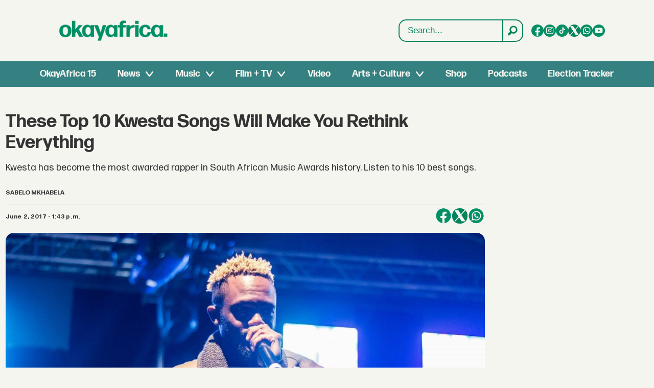

--- FILE ---
content_type: text/html; charset=utf-8
request_url: https://www.google.com/recaptcha/api2/aframe
body_size: 268
content:
<!DOCTYPE HTML><html><head><meta http-equiv="content-type" content="text/html; charset=UTF-8"></head><body><script nonce="OR6N3tyygDALqPrXMTxX-g">/** Anti-fraud and anti-abuse applications only. See google.com/recaptcha */ try{var clients={'sodar':'https://pagead2.googlesyndication.com/pagead/sodar?'};window.addEventListener("message",function(a){try{if(a.source===window.parent){var b=JSON.parse(a.data);var c=clients[b['id']];if(c){var d=document.createElement('img');d.src=c+b['params']+'&rc='+(localStorage.getItem("rc::a")?sessionStorage.getItem("rc::b"):"");window.document.body.appendChild(d);sessionStorage.setItem("rc::e",parseInt(sessionStorage.getItem("rc::e")||0)+1);localStorage.setItem("rc::h",'1769285597773');}}}catch(b){}});window.parent.postMessage("_grecaptcha_ready", "*");}catch(b){}</script></body></html>